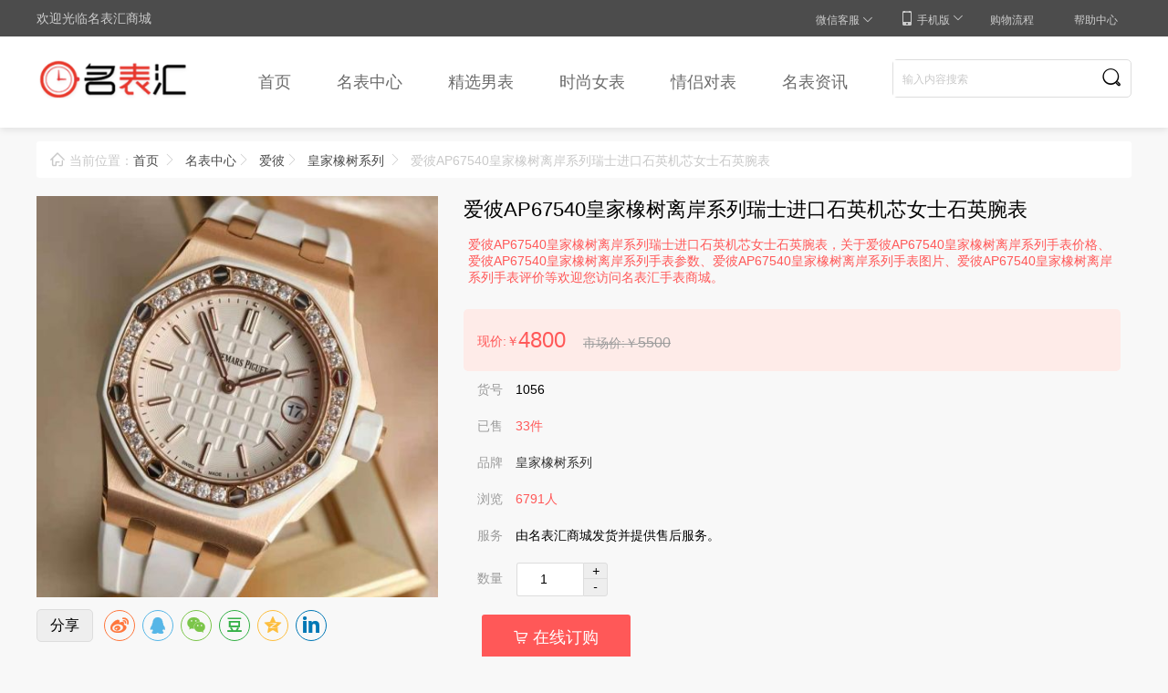

--- FILE ---
content_type: text/html; charset=utf-8
request_url: https://www.mbiaohui.com/goods/280.html
body_size: 10072
content:
<!doctype html>
<html>
<head>
<meta http-equiv="Content-Type" content="text/html; charset=utf-8" />
<meta http-equiv="X-UA-Compatible" content="IE=edge">
<meta name="viewport" content="width=device-width, initial-scale=1, maximum-scale=1, user-scalable=no">
<meta name="renderer" content="webkit">
<title>爱彼AP67540皇家橡树离岸系列瑞士进口石英机芯女士石英腕表 - 名表汇商城 - 高仿手表|精仿手表 |一比一复刻世界名表价格及图片</title>
<meta name="Keywords" content="爱彼AP67540皇家橡树离岸系列手表，爱彼AP67540皇家橡树离岸系列精仿手表，爱彼AP67540皇家橡树离岸系列高仿手表，爱彼AP67540皇家橡树离岸系列复刻手表，爱彼AP67540皇家橡树离岸系列复刻手表价格" >
<meta name="description" content="爱彼AP67540皇家橡树离岸系列瑞士进口石英机芯女士石英腕表，关于爱彼AP67540皇家橡树离岸系列手表价格、爱彼AP67540皇家橡树离岸系列手表参数、爱彼AP67540皇家橡树离岸系列手表图片、爱彼AP67540皇家橡树离岸系列手表评价等欢迎您访问名表汇手表商城。" >
<link rel="icon" href="/favicon.ico" type="image/x-icon">
<link type="text/css" rel="stylesheet" href="//at.alicdn.com/t/font_1357310_y6nnoatdrq8.css">
<link type="text/css" rel="stylesheet" href="/static/layuiadmin/layui/css/layui.css">
<link type="text/css" rel="stylesheet" href="/static/share/css/share.min.css">
<link type="text/css" rel="stylesheet" href="/static/index/css/index.css">
</head>
<body>
<div class="top">
    <div class="head">
        <div class="w1200 headbar">
            <div class="tags">欢迎光临名表汇商城</div>
            <div class="menus">
                <ul>
                    <li class="kefu items">微信客服<i class="icon icon-down"></i>
                        <div class="qrcode">
                            <img src="/uploads/20191020/1c3c0f8c15c962d17de429e5e483a79a.jpg" width="156" height="156" alt="微信客服"/>
                        </div>
                    </li>
                    <li class="mobile items"><i class="icon icon-mobile"></i> 手机版<i class="icon icon-down"></i>
                        <div class="qrcode">
                            <img src="/qrcode" rel="nofollow" width="156" height="156" alt="名表汇商城手机版"/>
                        </div>
                    </li>
                    <li><a href="/help/14.html" rel="nofollow" target="_blank" title="购物流程">购物流程</a></li>
                    <li><a href="/help/" rel="nofollow" title="帮助中心" target="_blank">帮助中心</a></li>
                </ul>
            </div>
        </div>
    </div>
    <div class="w1200">
        <div class="logo_img">
            <a href="/" title="名表汇商城">
                <img src="/uploads/20190905/ecac6ca142d2e79ac719654a9ce35f1d.png" alt="名表汇商城" width="200">
            </a>
        </div>
        <nav class="navbar">
            <ul>
                                    <li>
                        <a href="/" title="首页" target="_self">首页</a>
                    </li>
                                    <li>
                        <a href="/goods/" title="名表中心" target="_self">名表中心</a>
                    </li>
                                    <li>
                        <a href="/goods/all-1-0.html" title="精选男表" target="_self">精选男表</a>
                    </li>
                                    <li>
                        <a href="/goods/all-2-0.html" title="时尚女表" target="_self">时尚女表</a>
                    </li>
                                    <li>
                        <a href="/goods/all-3-0.html" title="情侣对表" target="_self">情侣对表</a>
                    </li>
                                    <li>
                        <a href="/news/" title="名表资讯" target="_self">名表资讯</a>
                    </li>
                            </ul>
        </nav>
        <div class="search">
            <input type="text" id="keys" class="keys" placeholder="输入内容搜索"/>
            <i class="icon icon-search" id="onsearch"></i>
        </div>
    </div>
</div>
<nav class="navs w1200">
    <h3><i class="icon icon-home"></i>当前位置：<a href="/" title="首页">首页</a> <i class="icon icon-right"></i> <a href="/goods/" title="名表中心">名表中心</a><i class="icon icon-right"></i> <a href="/goods/audemars.html" title="精仿爱彼手表">爱彼</a><i class="icon icon-right"></i> <a href="/goods/royaloak.html" title="精仿皇家橡树系列手表">皇家橡树系列</a> <i class="icon icon-right"></i> 爱彼AP67540皇家橡树离岸系列瑞士进口石英机芯女士石英腕表</h3>
</nav>
<div class="mains w1200">
    <div class="thumb">
        <img src="/uploads/20210513/b19b93fb5d1aff063c568a026381fb38.jpg" width="440" height="440" alt=""/>
        <div class="share">
            <div class="share-tags">分享</div>
            <div class="share-component" data-disabled="google,twitter,facebook" data-wechat-qrcode-helper="扫一下二维码分享至朋友圈" data-wechat-qrcode-title="请打开微信扫一扫"></div>
        </div>
    </div>
    <div class="infos">
        <h1>爱彼AP67540皇家橡树离岸系列瑞士进口石英机芯女士石英腕表</h1>
        <div class="desc">爱彼AP67540皇家橡树离岸系列瑞士进口石英机芯女士石英腕表，关于爱彼AP67540皇家橡树离岸系列手表价格、爱彼AP67540皇家橡树离岸系列手表参数、爱彼AP67540皇家橡树离岸系列手表图片、爱彼AP67540皇家橡树离岸系列手表评价等欢迎您访问名表汇手表商城。</div>
        <div class="price">
            <span class="n-price">4800</span>
            <span class="o-price">5500</span>
        </div>
        <div class="items">
            <span class="item">
                <label>货号</label>
                <em>1056</em>
            </span>
            <span class="item">
                <label>已售</label>
                <em class="sells">33</em>
            </span>
            <span class="item">
                <label>品牌</label>
                <em><a href="/goods/royaloak.html" title="皇家橡树系列手表" target="_blank">皇家橡树系列</a></em>
            </span>
            <span class="item">
                <label>浏览</label>
                <em class="views">6791</em>
            </span>
            <span class="item">
                <label>服务</label>
                <em>由名表汇商城发货并提供售后服务。</em>
            </span>
        </div>
        <div class="nums">
            <label>数量</label>
            <span class="inp">
                <input type="number" id="nums" value="1"/>
            </span>
            <span class="add">
                <em>+</em>
                <em>-</em>
            </span>
        </div>
        <div class="button">
            <button class="btn btn-buy" id="btn-buy"><i class="icon icon-gouwu"></i> 在线订购</button>
        </div>
    </div>
</div>
<div class="wrapper">
    <div class="conts w1200">
        <div class="silder">
            <div class="tags">热卖推荐</div>
            <div class="hots">
                <ul>
                                    </ul>
            </div>
        </div>
        <div class="goodsinfo">
            <div class="layui-tab layui-tab-brief" lay-filter="onTab">
                <ul class="layui-tab-title">
                    <li class="layui-this">商品详情</li>
                    <li>规格参数</li>
                    <li>交易说明</li>
                    <li>常见问题</li>
                </ul>
                <div class="layui-tab-content">
                    <div class="layui-tab-item layui-show">
                        <p><img src="/uploads/20210513/d7ef6abcef483cd3e6ff1931075fd94c.jpg" title="d7ef6abcef483cd3e6ff1931075fd94c.jpg"/></p><p><img src="/uploads/20210513/797bde3819b247d5dfb6f0c1574a3643.jpg" title="797bde3819b247d5dfb6f0c1574a3643.jpg"/></p><p><img src="/uploads/20210513/1688a73fffbebdf37f4c8aa78273157c.jpg" title="1688a73fffbebdf37f4c8aa78273157c.jpg"/></p><p><img src="/uploads/20210513/0cc5690378f185f9c1816fd1b807da22.jpg" title="0cc5690378f185f9c1816fd1b807da22.jpg"/></p><p><img src="/uploads/20210513/1cbeaf896c0d1b9747dce42ffa46c190.jpg" title="1cbeaf896c0d1b9747dce42ffa46c190.jpg"/></p><p><img src="/uploads/20210513/9547f235bd699a73610b5893fe20551b.jpg" title="9547f235bd699a73610b5893fe20551b.jpg"/></p><p><img src="/uploads/20210513/3cd108553c999373055882503da6ec9e.jpg" title="3cd108553c999373055882503da6ec9e.jpg"/></p><p><img src="/uploads/20210513/e3976a74a0deac0f190653150e773375.jpg" title="e3976a74a0deac0f190653150e773375.jpg"/></p><p><br/></p>                    </div>
                    <div class="layui-tab-item">
                        <p>   爱彼AP67540 皇家橡树离岸系列 37mm石英女表，瑞士进口石英机芯 此款爱彼是女款，不仅拥有男表的硬朗霸气风格，还增加了几分柔美、使得女装腕表更加时尚个性 也是当下最热门的爱彼女式腕表之一！</p><p>表壳904精钢镶钻  32颗2.05mm大小明亮式vvs级别切割美钻（约1.02克拉）带来非凡触感与视觉享受，据爱彼柜台sale介绍他们的钻石只用D色镶嵌，呈现璀璨光泽，这才是珠宝手表才有的态度  </p><p>表带采用白色液态硅胶 经欧盟认证 环保材质制成 脏了可用清水冲洗干净或湿纸巾擦净即可，</p><p>️非常难得的款式希望你们不要错过</p>                    </div>
                    <div class="layui-tab-item">
                        <h3>售后保障：</h3><p>坚持只卖大厂货优质工艺，同时90%的表款支持货到付款。真正发货专职质检，免费调校机芯，任何瑕疵可免费换新，永久售后服务的。在提供优质服务的前提下，我们还提供最佳性价比。</p><h3>关于发货：</h3><p>正常是下单后隔天晚上10点到货，到货后质检外观，调校机芯，次日下午通知单号。<br/>如遇周末和节假日厂家休息，或产品临时缺货，或产品瑕疵换新，或厂家漏单，发货时间需要顺延；<br/>默认发顺丰快递，发货后一般2天抵达目的地。</p><p>需要说明一下：您下订单后我们的仓储小组的同事才会进行出货，并且进行检测。每天的订单汇总二次，一般上午的订单可以当天晚上出货，下午的订单隔天晚上出货。<br/>个别款缺货，或者产品被质检出有瑕疵，需要顺延一天换新，我们也会从微信通知您。</p><h3>出货流程：</h3><p>一、首先我们出货会有专人质检手表的外观，有没有瑕疵，有没有灰尘，如果有则立即和工厂换新！</p><p>二、外观没有问题的就进入机芯检测流程，我们有专门的师傅为每一只表检测机芯，数据不正常的会帮忙调校，调不了的仍然是找工厂换新！<br/>有些客人不理解这个时效，我们情愿退款，也不会去放开质检标准，因为收到有任何问题，那客人都会认为是我们的问题。</p><p>三、一切质检过关后，才会进入包装，我们的包装也会用泡棉填充好，防震。</p><p>四、我们会主动要求客户开箱验货，路上运输发生的一切后果 由我们承担，客人发现问题拒收，或者立即联系我们办理换新、退款</p><h3>关于退换细则：</h3><p>不管任何原因不喜欢，或者后悔了，都可以直接拒签！<br/>但是要签收就请认真检查，不要签收后大家扯皮。<br/>退换政策就二个点：有问题换同款，前提是表没使用；没问题不退不换<br/>即使是国内的专柜和京东商城，同样也不支持无理由退换货的。例如京东对于所有商品都支持7天无理由退换货，唯独钟表和珠宝除外。</p><p>1.不支持无理由退换货。签收后，如发现质量问题，在手表未佩戴，表壳标贴完好，钢带表带保护膜未拆，皮质表带无折痕，保持手表原有的状态的前提下，可申请退换；<br/>手表一旦佩戴过，如有质量问题，只能返厂维修不能退换。<br/>手表一旦佩戴过，便会有明显痕迹，即使仅是佩戴了一会，这样的手表就会变成二手表无法二次销售了，这样的手表工厂也不会退换给我们，这个时候就只能返厂维修了。</p><p>2.使用前，请认真检查，表壳的保护膜是可以撕开来看的，但是表壳上的标贴、钢带表带保护膜必须保持完好，皮质表带也不要去试戴，如果觉得有问题或不满意，可以当面拒收；<br/>如果是签收后才发现手表有质量问题，那么请暂时不要佩戴，保持表壳上的标贴、钢带表带保护膜完好，皮带表带不要去试戴，保持手表原有的状态，尽快联系客服安排退换；<br/>如果您已经拆掉表带保护膜或者已经佩戴手表，就只能返厂维修不能退换了。</p><p>我们有专人质检发货，尽可能的杜绝瑕疵，但是是人总有疏漏，在加上长途运输颠簸，很多问题也会是在路上发生的。 所以请一定签收时，使用前检查好，不要带了一周说发现哪里不完美要求换新，那是操作不了的，工厂没有这个政策。</p><p><br/></p>                    </div>
                    <div class="layui-tab-item">
                        <h3>价格还能在便宜一些吗？</h3><p>我们家的价格真心不贵，全部实价，不议价。同款同质量的手表，别家比我们肯定是贵500-1000块。</p><p>因为我们本身就广州钟表城，占尽天时地利，货源和价格都有很大优势，别家不可能比我们更便宜，甚至很多网店微商都从我们这拿货的。</p><p>有些网站和微商比我们价格低的，但绝对不是我们这个质量。没几天就坏了，表壳也会褪色。</p><p>说是瑞士机芯，质量有多好，其实就一两百元的普通货，假的不行，一样就能看穿是仿表。甚至很多是拿图片来忽悠人，收到的手表和图片是不一样的。</p><p>下单后多久能到货？</p><p>我们全部采用顺丰快递，最快隔天即可送到您手上。（温馨提示：下午4点前下单，当天即可备货检测，这样能更快收到货哦）</p><p>如果您不急的话，建议给我们多些时间，对各项性能进行检测，确保质量。毕竟手表属于精密仪器，需要悉心调教</p><h3>付款后多久发货？</h3><p>手表检测一天，第二天发出，顺丰2天到货</p><h3>支持7天无理由退换货吗？</h3><p>不支持无理由退换货，有问题换同款，前提是表没使用；没问题不退不换</p><p>即使是国内的专柜和京东商城，同样也不支持无理由退换货的。例如京东对于所有商品都支持7天无理由退换货，唯独钟表和珠宝除外。</p><p>我们有专人质检发货，尽可能的杜绝瑕疵，但是上长途运输颠簸，也有可能问题也会是在路上发生的。 所以请一定签收时开箱验货，使用前检查好外观和功能。</p><p>如发现质量问题，在手表未佩戴，表壳标贴完好，钢带表带保护膜未拆，皮质表带无折痕，保持手表原有的状态的前提下，可申请退换；</p><h3>怎么保证是瑞士机芯，可以开盖验机芯吗？</h3><p>砸自己招牌的事，我们从来不做。</p><p>收货后，您可以去维修手表的地方让师傅检验。</p><p>可以拆盖验机芯，但要在签收后进行。签收前就算我们允许，快递也不允许这么做。</p><p>如果您信不过我们，怕机芯货不对板，可选择背透款式，不用拆盖也可以看到机芯哦。</p><h3>高仿手表为何有几百到几千元的都有?</h3><p>生产高仿手表的厂家有几百家，所以同一款手表可能会出现好几家厂家都在生产，他们的做工都差异有大有小，主要区别有以下几点</p><p>1：做工的区别（细节处理）</p><p>2：材质的区别（比如皮质，镜面，夜光效果等）</p><p>3：机芯的区别 (好马配好鞍，机芯有国产机芯，海鸥机芯，日本西铁城机芯，瑞士机芯)</p><p>4：组装师傅环境与工艺要求等</p><p>以上不是绝对，只是可能出现的区别，因为生产高仿是厂家太多，至于做出怎么样产品，由他们控制，我们作为经销商只能从中挑选出优质可靠的厂家，确保你买的物有所值，总之就一分钱一分货。</p><h3>我们的手表是精仿还是复刻？</h3><p>高仿，复刻，A货，超A，精仿 其实没有一个界限的，都是人叫的，市场上卖几百元的都有说是超A，复刻，有人还说是原单，甚至说正品的都有，叫什么并不重要，重要的是这手表你这个价格买的物有所值，我们都是只卖同款的最高版本。</p><h3>机芯是瑞士的吗？</h3><p>市场上说的瑞士机芯几乎属于海鸥仿瑞士机芯（因为厂家出厂都是配海鸥机芯，只有极少数款式会配原装瑞士机芯），性能接近瑞士原装机芯，价格却实惠很多，如果配原装瑞士机芯话一块手表要达到4000左右（部分手表+钱可以配原装ETA机芯）。</p><h3>高仿手表能用多久？</h3><p>手表就是怕摔和进水，几百和几十万的手表一样会摔坏?</p><p>如果把它当正品一样爱护，它使用寿命和正品是差不多的。</p><p>高仿手表有用7,8年的，正品手表用1，2年坏的也有。</p><h3>手表防水吗？</h3><p>不同款式防水性能不一样，高端配置以上的手表都可以达到放水里的效果，普通配置的是生活防水，个别款式可以冷水游泳。</p><p>手表需要爱护不管防水有多好，能避免就避免，正品防水200m的手表，专柜人员也是建议能避免就避免。</p><h3>手表会褪色吗？</h3><p>白色手表是精钢本色，不会褪色</p><p>金色手表采用的是PVD电镀金，正常佩戴不掉色，如果磕磕碰碰就不保证永不退色，只有真正黄金永不褪色</p><p>金色手表还有采用包金工艺的，成本高，都在5000以上，包金需要20天左右出货。</p><h3>手表能看出来是假的？</h3><p>我们只卖同款最高版本，非专业人士是看不出来假的，有钱人带高仿也是正品，没钱人带正品也是高仿，你买现在符合你现在身份的品牌就最为适合。</p><h3>机械手表误差多少？</h3><p>进口机芯误差在30秒内正常范围，一般在几秒到10几秒</p><p>国产机械机芯日误差在50秒内是正常范围，一般在10几秒左右-20几左右</p><p>误差大小和很多因素有关，动力，气压，湿度，温度等等多少都有影响，机械手表有1-2个月的磨合期，手表误差大了，是可以矫正误差的</p><p>石英手表日误差在0.5秒。</p><h3>手表怎么调时间和日期？</h3><p>表把拔出1档调日期，二挡调时间（螺纹卡死的需先逆时针旋转出来）</p><h3>日期为什么不对？</h3><p>凌晨没跳的话 第二天中午就会跳，等于误差12小时，你需要手动转动时针一圈就可以了</p><h3>机械手表使用有什么需要注意的吗？</h3><p>1、带有日期显示功能的手表，”晚上8点到第二天凌晨2点“这段时间可以叫做日期手表的调节禁区</p><p>2、不管防水多少米的手表，都不要洗热水澡和蒸桑拿，防水圈和防水膏容易老化，手表需要爱护，水能避免就避免</p><h3>货到付款可以拒收吗？</h3><p>拒收是您的权利，但是恳求您慎用。由于主观原因举手的客人，我们拒绝再次交易</p><p>因为手表质量问题拒收，我们的错，所有责任和损失我们承担。</p><p>绝大部分客人拒收是因为下单前没有了解清楚手表的具体情况，由于个人原因拒收，并非质量问题。</p><p>建议在下单前，对手表的质量和功能作充分了解，确定好您喜欢的款式、手表的大小规格是否合适，避免不必要的麻烦。如果不确定款式或者尺寸，建议到专柜试戴后，再进行购买。</p><h3>货到付款为什么需要定金？</h3><p>定金也是一个诚意金，只需要100元，我们的同行一般都是收200元定金。收定金是为了杜绝随意下单，减少无效成本，手表发货都需要检测，打包等服务，如果您拒签了（我们还需要承担顺丰来回运费，以及盒子损耗），部分顾客发货后看都不看，浪费我们时间和人力， 这部分人力可以更好的为那些诚意购买的顾客服务，另外定金在货到付款时预先抵扣。</p><p><br/></p>                    </div>
                </div>
            </div>
        </div>
    </div>
</div>

<div style="border-top:#eee 1px solid;margin:10px auto;">
    <div class="bom-nav w1200">
        <div class="kefu">
            <span class="tags">24小时微信客服</span>
            <span class="tel">13825134783</span>
            <span class="tips">
            名表汇商城专注十年复刻名表!
            <br/>
            复刻世界名表就在名表汇商城！
        </span>
        </div>
        <div class="help">
                            <dl>
                    <dt>新手上路</dt>
                                            <dd><a href="/help/14.html" rel="nofollow" title="购物说明" target="_blank">购物说明</a></dd>
                                            <dd><a href="/help/22.html" rel="nofollow" title="常见问题" target="_blank">常见问题</a></dd>
                                    </dl>
                            <dl>
                    <dt>服务保证</dt>
                                            <dd><a href="/help/15.html" rel="nofollow" title="质量承诺" target="_blank">质量承诺</a></dd>
                                            <dd><a href="/help/17.html" rel="nofollow" title="赠送证书" target="_blank">赠送证书</a></dd>
                                    </dl>
                            <dl>
                    <dt>配送支付</dt>
                                            <dd><a href="/help/18.html" rel="nofollow" title="配送注意事项" target="_blank">配送注意事项</a></dd>
                                            <dd><a href="/help/19.html" rel="nofollow" title="支付注意事项" target="_blank">支付注意事项</a></dd>
                                    </dl>
                            <dl>
                    <dt>关于我们</dt>
                                            <dd><a href="/help/20.html" rel="nofollow" title="关于我们" target="_blank">关于我们</a></dd>
                                            <dd><a href="/help/21.html" rel="nofollow" title="联系我们" target="_blank">联系我们</a></dd>
                                    </dl>
                    </div>
        <div class="qrcode">
            <img src="/uploads/20191020/1c3c0f8c15c962d17de429e5e483a79a.jpg" width="156" height="156" alt="客服微信号"/>
        </div>
    </div>
</div>
<div class="footer">
    <div class="tags w1200">
        <ul>
            <li>
                <span class="icon"><i class="icon icon-quality"></i></span>
                <span class="txt">专业质检</span>
            </li>
            <li>
                <span class="icon"><i class="icon icon-yanhuo"></i></span>
                <span class="txt">开箱验货</span>
            </li>
            <li>
                <span class="icon"><i class="icon icon-huodao"></i></span>
                <span class="txt">货到付款</span>
            </li>
            <li>
                <span class="icon"><i class="icon icon-shouhou"></i></span>
                <span class="txt">终身售后</span>
            </li>
            <li>
                <span class="icon"><i class="icon icon-wechat"></i></span>
                <span class="txt">微信服务</span>
            </li>
        </ul>
    </div>
    <div class="copys w1200">
        <p>Copyright &copy; 2009-2022 名表汇商城  版权所有  备案号：<a href="https://beian.miit.gov.cn/" rel="nofollow">蜀ICP备19028294号-2</a></p>
        <p>客服微信号：13825134783  客服热线：13825134783  <br/>
    	</p>
    </div>
</div>
<script src="/static/share/js/social-share.min.js"></script>
<script src="/static/layuiadmin/layui/layui.js"></script>
<script>
    layui.use(['jquery','layer'], function(){
        var $ = layui.jquery,layer=layui.layer;
        $('.menus li.items').hover(function(){
            $(this).find('.qrcode').fadeIn();
        },function () {
            $(this).find('.qrcode').fadeOut();
        });
        $('#onsearch').click(function(){
            var key=$('#keys').val();
            if(!key){
                layer.msg('请输入关键字！', {time: 1000, icon: 2});
                return false;
            }
            window.location.href='/goods/?key='+key;
        });
    });
</script>
<script>
var _hmt = _hmt || [];
(function() {
  var hm = document.createElement("script");
  hm.src = "https://hm.baidu.com/hm.js?1177bd0f2c4292c7dee374cb2506c516";
  var s = document.getElementsByTagName("script")[0]; 
  s.parentNode.insertBefore(hm, s);
})();
</script><script>
(function(){
    var bp = document.createElement('script');
    var curProtocol = window.location.protocol.split(':')[0];
    if (curProtocol === 'https') {
        bp.src = 'https://zz.bdstatic.com/linksubmit/push.js';
    }
    else {
        bp.src = 'http://push.zhanzhang.baidu.com/push.js';
    }
    var s = document.getElementsByTagName("script")[0];
    s.parentNode.insertBefore(bp, s);
})();
(function(){
var src = "https://jspassport.ssl.qhimg.com/11.0.1.js?d182b3f28525f2db83acfaaf6e696dba";
document.write('<script src="' + src + '" id="sozz"><\/script>');
})();
</script>
</body>
</html>
<script>
    var order=0;
    layui.use(['jquery','layer','form','element'], function(){
        var form = layui.form,$ = layui.jquery,layer=layui.layer,element = layui.element;
        $('#btn-buy').click(function () {
            order=layer.open({
                title:'在线订购',
                area:'500px', //宽高
                type:1,
                content:'<div class="slide-buys" id="slide-buys">\n' +
                    '    <div class="qa-form">\n' +
                    '        <form class="layui-form">\n' +
                    '            <input type="hidden" name="rows[g_id]" value="280"/>\n' +
                    '            <input type="hidden" name="rows[price]" value="4800"/>\n' +
                    '            <div class="item">\n' +
                    '                <span class="tags">商品名称</span>\n' +
                    '                <span class="input1">爱彼AP67540皇家橡树离岸系列瑞士进口石英机芯女士石英腕表</span>\n' +
                    '            </div>\n' +
                    '            <div class="item">\n' +
                    '                <span class="tags">商品数量</span>\n' +
                    '                <span class="input">\n' +
                    '                    <i class="icon icon-num"></i>\n' +
                    '                    <input type="number" class="inp" name="rows[num]" placeholder="请输入数量" lay-reqText="请正确输入数量" lay-verify="required|number" value="1">\n' +
                    '                </span>\n' +
                    '            </div>\n' +
                    '            <div class="item">\n' +
                    '                <span class="tags">收货人</span>\n' +
                    '                <span class="input">\n' +
                    '                    <i class="icon icon-yonghu"></i>\n' +
                    '                    <input type="tel" class="inp" name="rows[contact]" lay-reqText="请输入收货人姓名" lay-verify="required" placeholder="请输入收货人">\n' +
                    '                </span>\n' +
                    '            </div>\n' +
                    '            <div class="item">\n' +
                    '                <span class="tags">联系手机</span>\n' +
                    '                <span class="input">\n' +
                    '                    <i class="icon icon-mobile"></i>\n' +
                    '                    <input type="tel" class="inp" name="rows[mobile]" lay-reqText="请正确输入手机号码" lay-verify="required|phone|number" placeholder="请输入联系手机">\n' +
                    '                </span>\n' +
                    '            </div>\n' +
                    '            <div class="item">\n' +
                    '                <span class="tags">收货地址</span>\n' +
                    '                <span class="input">\n' +
                    '                    <i class="icon icon-address"></i>\n' +
                    '                    <input type="text" class="inp" name="rows[address]" lay-reqText="请输入收货地址" lay-verify="required" maxlength="30" placeholder="请输入收货地址">\n' +
                    '                </span>\n' +
                    '            </div>\n' +
                    '            <div class="item">\n' +
                    '                <span class="tags">备注信息</span>\n' +
                    '                <span class="input">\n' +
                    '                    <i class="icon icon-beizhu"></i>\n' +
                    '                    <textarea class="remark" name="rows[remark]" placeholder="备注信息"></textarea>\n' +
                    '                </span>\n' +
                    '            </div>\n' +
					'            <div class="item"><span style="padding-top:10px;color:#f00;">温馨提示：订单提交后需要联系客服（微信：13825134783）支付100元定金后发货，定金将在货到付款时进行抵扣</span></div>\n' +
                    '            <div class="item">\n' +
                    '                <button type="button" lay-submit="" lay-filter="submit" class="btn-add">提交订单</button>\n' +
                    '            </div>\n' +
                    '        </form>\n' +
                    '    </div>\n' +
                    '</div>'
            });
        });
        form.on('submit(submit)', function (data) {
            var loading = layer.load(1, {shade: [0.1, '#fff']});
            $.post("/index/index/addorder.html", data.field, function(res){
                layer.close(loading);
                if(res.status ===200){
                    layer.close(order);
                    layer.open({
                        type: 1,
                        title:'订单提交成功',
                        area:'400px', //宽高
                        content: '    <div class="qa-kefu">\n' +
                            '        <h4>您的订单提交成功，请等待客服联系<br/>主动添加客服微信 ( 13825134783 )</h4>\n' +
                            '        <div class="qrcode">\n' +
                            '           <img src="/uploads/20191020/1c3c0f8c15c962d17de429e5e483a79a.jpg" width="100%" height="auto"/>\n' +
                            '        </div>\n' +
                            '        <h4>保存或扫描客服微信二维码</h4>\n' +
                            '    </div>'
                    });
                }else{
                    layer.msg(res.msg, {time: 1800, icon: 2});
                }
            });
        });

    });
</script>

--- FILE ---
content_type: text/html; charset=utf-8
request_url: https://www.mbiaohui.com/qrcode
body_size: 1084
content:
�PNG

   IHDR  @  @   ͐��   	pHYs  �  ��+  �IDATx����n�8@�d�����*EQ4�����9�G���r�������7���^} �"�@� Yd	 �%�@� Yd	 ���������:�V��s�v
z��9�~��ʿ �,��@ K �,��@ K �,��:<�kM��v=p���y��,A�ټ_?gd	 �%�@� Yd	 �%�@� Yd	 �5fx�(Yi���m�=����Lz~&��	�3&��v�a����v������l��,��@ K �,��@ K �,���m�(���g	 ���Յil��,��@ K �,��@ K �,�������6�sL#��X}���sx'~�Y��l��,��@ K �,��@ K �,���mb�(�Df�YmL wY����5��X��z�-0�%�@� Yd	 �%�@� Yd	 �%�@��Q8��|��Y�8����N0f�6�\`���@ K �,��@ K �,��@ �(coc��t��k�^�+�ߝ���׾3[` K �,��@ K �,��@ K ��ãpŹL�2޶���3���������G�1ƚX���@ K �,��@ K �,��@ �(�ƙ��ݟ�3�tl1�I��ƕ��;��VMzV�/��@� Yd	 �%�@� Yd	 �%�@� Y�Q���g��V)}�O���v^�)���u8�.�'�0�;�zx���?��@� Yd	 �%�@� Yd	 �%�@� Y�G�v��{��m��zR?�����ϰr�j�ޓ>����-0�%�@� Yd	 �%�@� Yd	 �%�@�Q���~�:n���z���v=gM-<z-����fMz��l��,��@ K �,��@ K �,�������=�f�C�6�:���զ���s�W}_[` K �,��@ K �,��@ K ���G�1��X������s�ι^�I��W8d{�zNx �i���I��j��-0�%�@� Yd	 �%�@� Yd	 �%�@Vf�h��ήQi}v%�h�}63\m�9�e�y�9��?��od	 �%�@� Yd	 �%�@� Yd	 �e�A���p���5���qqL w\�ɦ���ᵦ��Yd	 �%�@� Yd	 �%�@� Yd���{�����s���� ��2M;�,/�~&�3�<?��[` K �,��@ K �,��@ K ��ãpF����vU��Y�c\�� ���s�-0�%�@� Yd	 �%�@� Yd	 �%�@�Q8��
�K8iX{���~8��w(�|�»��w���@ K �,��@ K �,��3<q�i�h������]a���@�3����@ K �,��@ K �,��@ �(w�6{{�Y�יr�� ^���Ly��u���>gy��l��,��@ K �,��@ K �,���]شq�i����zo2{�X���[` K �,��@ K �,��@ K �,�pp��y�i��;&��9�g�0k�����u�g�m��,��@ K �,��@ K �,����z���ʨ�M�>�,�����kgצ�]���Yd	 �%�@� Yd	 �%�@� Yd��<��d	 �%�@� Yd	 �%�@� Yd��$�~p�    IEND�B`�

--- FILE ---
content_type: text/css
request_url: https://at.alicdn.com/t/font_1357310_y6nnoatdrq8.css
body_size: 13711
content:
@font-face {font-family: "icon";
  src: url('//at.alicdn.com/t/font_1357310_y6nnoatdrq8.eot?t=1571456774057'); /* IE9 */
  src: url('//at.alicdn.com/t/font_1357310_y6nnoatdrq8.eot?t=1571456774057#iefix') format('embedded-opentype'), /* IE6-IE8 */
  url('[data-uri]') format('woff2'),
  url('//at.alicdn.com/t/font_1357310_y6nnoatdrq8.woff?t=1571456774057') format('woff'),
  url('//at.alicdn.com/t/font_1357310_y6nnoatdrq8.ttf?t=1571456774057') format('truetype'), /* chrome, firefox, opera, Safari, Android, iOS 4.2+ */
  url('//at.alicdn.com/t/font_1357310_y6nnoatdrq8.svg?t=1571456774057#icon') format('svg'); /* iOS 4.1- */
}

.icon {
  font-family: "icon" !important;
  font-size: 16px;
  font-style: normal;
  -webkit-font-smoothing: antialiased;
  -moz-osx-font-smoothing: grayscale;
}

.icon-sale:before {
  content: "\e601";
}

.icon-desc:before {
  content: "\e6f4";
}

.icon-liuyan:before {
  content: "\e627";
}

.icon-user:before {
  content: "\e641";
}

.icon-wechat:before {
  content: "\e610";
}

.icon-setting:before {
  content: "\e66f";
}

.icon-chicun:before {
  content: "\e863";
}

.icon-sort:before {
  content: "\e61c";
}

.icon-jixin:before {
  content: "\e62b";
}

.icon-close:before {
  content: "\e609";
}

.icon-radio-on:before {
  content: "\e6a7";
}

.icon-items:before {
  content: "\e7f8";
}

.icon-book:before {
  content: "\e6b0";
}

.icon-temps:before {
  content: "\e606";
}

.icon-shouhou:before {
  content: "\e648";
}

.icon-huodao:before {
  content: "\e629";
}

.icon-chajian:before {
  content: "\e68a";
}

.icon-beizhu:before {
  content: "\e651";
}

.icon-lanmu:before {
  content: "\e61f";
}

.icon-right:before {
  content: "\e621";
}

.icon-pic:before {
  content: "\e61d";
}

.icon-houtai:before {
  content: "\e625";
}

.icon-sheji:before {
  content: "\e630";
}

.icon-home:before {
  content: "\e632";
}

.icon-review:before {
  content: "\e6c8";
}

.icon-mobile:before {
  content: "\e604";
}

.icon-weixin:before {
  content: "\e615";
}

.icon-wiki:before {
  content: "\e620";
}

.icon-cms:before {
  content: "\e628";
}

.icon-list:before {
  content: "\e623";
}

.icon-sas:before {
  content: "\e605";
}

.icon-moxing:before {
  content: "\e636";
}

.icon-address:before {
  content: "\e60f";
}

.icon-down:before {
  content: "\e61a";
}

.icon-up:before {
  content: "\e61e";
}

.icon-theme:before {
  content: "\e670";
}

.icon-quality:before {
  content: "\e672";
}

.icon-search:before {
  content: "\e728";
}

.icon-shop:before {
  content: "\e693";
}

.icon-yingxiao:before {
  content: "\e7c0";
}

.icon-watch:before {
  content: "\e600";
}

.icon-pinpai:before {
  content: "\e602";
}

.icon-zhuti:before {
  content: "\e626";
}

.icon-shebei:before {
  content: "\e60e";
}

.icon-yonghu:before {
  content: "\e671";
}

.icon-fenlei:before {
  content: "\e603";
}

.icon-moban:before {
  content: "\e6ee";
}

.icon-yanhuo:before {
  content: "\e635";
}

.icon-auth:before {
  content: "\e616";
}

.icon-add-permissions:before {
  content: "\e618";
}

.icon-remove-permissions:before {
  content: "\e619";
}

.icon-kuaijie:before {
  content: "\e68f";
}

.icon-jixin2:before {
  content: "\eb94";
}

.icon-datasource:before {
  content: "\e60b";
}

.icon-ad:before {
  content: "\e60d";
}

.icon-zixunlist:before {
  content: "\e771";
}

.icon-system:before {
  content: "\e617";
}

.icon-chajian1:before {
  content: "\e69d";
}

.icon-model:before {
  content: "\e633";
}

.icon-sanwei:before {
  content: "\e634";
}

.icon-kehuduan:before {
  content: "\e607";
}

.icon-gouwu:before {
  content: "\e622";
}

.icon-zixun:before {
  content: "\e631";
}

.icon-opens:before {
  content: "\edcd";
}

.icon-watchgy:before {
  content: "\edf7";
}

.icon-banben:before {
  content: "\e71d";
}

.icon-xingjiabi:before {
  content: "\e6b4";
}

.icon-num:before {
  content: "\e712";
}

.icon-plus:before {
  content: "\e61b";
}

.icon-package:before {
  content: "\e6c6";
}

.icon-duoduan:before {
  content: "\e656";
}

.icon-quanxian:before {
  content: "\e70b";
}

.icon-songhuo:before {
  content: "\e6a4";
}

.icon-database:before {
  content: "\e644";
}

.icon-gongneng:before {
  content: "\e611";
}

.icon-setting1:before {
  content: "\e62a";
}

.icon-link:before {
  content: "\e624";
}

.icon-guanfangmoban:before {
  content: "\e60c";
}

.icon-view:before {
  content: "\e692";
}

.icon-kefu:before {
  content: "\e608";
}



--- FILE ---
content_type: text/css
request_url: https://www.mbiaohui.com/static/index/css/index.css
body_size: 4197
content:
@charset "utf-8";
body{background-color:#f8f8f8;}
::-webkit-input-placeholder{color: #c9c9c9;font-size:12px;}
::-moz-placeholder {color:#c9c9c9;font-size: 12px;}
:-ms-input-placeholder {color:#c9c9c9;font-size: 12px;}
.w1200{width:1200px;margin:0 auto;clear: both;position: relative;}
.head{background-color:#4c4c4c;}
.headbar{
    height:40px;
    line-height:40px;
    display: flex;
    display: -webkit-flex;
}
.headbar .tags{
    width:40%;
    color:#ccc;
}
.headbar .menus{
    width:60%;
    text-align: right;
}
.headbar .menus li{
    display: inline-block;
    color:#ccc;
    font-size:12px;
    height:40px;
    line-height:40px;
    margin-left:25px;
    position: relative;
    padding-right:15px;
    cursor:pointer;
}
.headbar .menus li a{
    display: inline-block;
    color:#ccc;
    font-size:12px;
}
.headbar .menus .qrcode{
    width:164px;
    height:164px;
    background-color:#fff;
    border:#ddd 1px solid;
    position: absolute;
    z-index:999;
    top:39px;
    left:-100px;
    display:none;
}
.headbar .menus .qrcode img{
    display: block;
    margin:2px auto 0 auto;
}
.headbar .menus li i.icon-down{
    font-size:12px;
    position: absolute;
    right:0;
    top:0;
}
.top{height:140px;background-color:#fff;z-index:1;position:relative;box-shadow:0 2px 8px 0 rgba(0,0,0,0.1);}
.top .logo_img{float:left;width:210px;overflow: hidden;}
.top .logo_img img{margin-top:25px;}
.top .logo_name{
    float:left;
    border-left:#eee 1px solid;
    width:200px;
    height:50px;
    line-height:50px;
    overflow:hidden;
    margin-top:22px;
    position: relative;
    z-index:1;
    padding-left:15px;
}
.top .logo_name{font-size:1.4em;color:#9c9c9c;}

.navbar{height:50px;position:absolute;left:220px;top:25px;}
.navbar li{display:inline-block;}
.navbar li a{display:inline-block;height:50px;line-height:50px;color:#6c6c6c;font-size:18px;padding:0 23px;}
.navbar li a:hover{color:#ff5858;}
.navbar li.on a{color:#ff5858;}
.navbar li.on a:hover{color:#f60;}

.top .search{
    position:absolute;
    right:0;
    top:25px;
    width:260px;
    border:#ddd 1px solid;
    border-radius:5px;
    height:40px;
}
.top .search .keys{
    padding:5px 10px 5px 10px;
    width:72%;
    height:30px;
    border:0;
}
.top .search .icon-search{
    cursor: pointer;
    position: absolute;
    right:10px;
    top:7px;
    font-size:22px;
}
/**
*轮播
 */
.layui-carousel{text-align:center;}
.layui-carousel img{margin:0 auto;}

.nav{background-color:#9c9c9c;color:#fff;border-radius:3px;margin:10px auto;height:50px;line-height: 50px;text-indent:15px;}
.nav a{color:#fff;}
.nav a:hover{color:#f00;}
.share{padding-top:10px;position: relative;}
.share .share-tags{border:#ddd 1px solid;font-size:16px;border-radius:5px;position: absolute;left:0;top:13px;height:34px;
    line-height:34px;width:60px;text-align: center;
    background-color:#eee;}
.share .share-component{margin-left:70px;}
    /**
    *产品中心
     */
div.title{position: relative;height:50px;line-height:50px;overflow: hidden;text-align:left;}
div.title .tags{font-size:18px;}
div.title .tags i{padding-right:10px;font-size:22px;}
div.title .more{position:absolute;right:0;}
div.title .more a{color:#6c6c6c;font-size:12px;position: relative;}
div.title .more a:hover{color:#ff5858;}
div.title .more i{position:relative;right:0;top:2px;color:#c9c9c9;}
div.title::after{
    position: absolute;
    content:'';
    bottom:0;
    height:1px;
    left:0;
    right:0;
    background-color:#eee;
    -webkit-transform: scaleY(.5);
    transform: scaleY(.5);
}
.brand{
    position: relative;
    background-color:#fff;
}
.brand ul{
    position: relative;
    display: flex;
    display: -webkit-flex;
    flex-flow: wrap;
}
.brand li{
    width:10%;
    text-align: center;
}
.brand li a{
    border:#eee 1px solid;
    display: block;
    color:#9c9c9c;
}
.brand li a:hover{
    background-color:#eee;
}
.brand li .img{
    background-color:#fff;
    height:50px;
}
.brand li .img img{
    padding-top:5px;
}
.brand li h3{
    text-align: center;
    font-size:12px;
    height:30px;
    line-height:30px;
    color:#9c9c9c;
}
.goods{
    position: relative;
}
.goods ul{
    position: relative;
    display: flex;
    display: -webkit-flex;
    flex-wrap: wrap;
}
.goods li{
    width:20%;
    position:relative;
    background-color:#fff;
}
.goods li a{
    display:block;
    padding:10px;
    position: relative;
}
.goods li span{
    display: block;
}
.goods li .title{
    color:#2c2c2c;
    white-space: nowrap;
    text-overflow: ellipsis;
    overflow: hidden;
    height:30px;
    line-height:30px;
}
.goods li .desc{
    color:#c9c9c9;
    font-size:12px;
    white-space: nowrap;
    text-overflow: ellipsis;
    overflow: hidden;
}
.goods li .price{
    position: relative;
    display: flex;
    display: -webkit-flex;
    height:40px;
    line-height:40px;
}
.goods li .price em{
    font-style: normal;
    display: block;
    flex:1;
}
.goods li .price .c-price{
    color:#cc0000;
}
.goods li .price .c-price::before{
    content:'现价:￥';
    font-size:13px;
}
.goods li .price .o-price{
    text-decoration:line-through;
    color:#bababa;
}
.goods li .price .o-price::before{
    content:'市场价:￥';
    font-size:13px;
}
.goods li .bom{
    height:40px;
    line-height:40px;
    display: flex;
    display: -webkit-flex;
}
.goods li .bom em{
    font-style: normal;
    display: block;
    flex:1;
    text-align: center;
    color:#9c9c9c;
}
.goods li .bom em i{
    padding-right:5px;
    color:#c9c9c9;
}
.navs{
    background-color:#fff;
    height:40px;
    line-height:40px;
    margin:15px auto 10px auto;
    border-radius:3px;
    font-size:12px;
    color:#c9c9c9;
}
.navs h3{padding-left:15px;}
.navs i{padding-right:5px;color:#c9c9c9;}
.navs a{color:#4c4c4c;font-size:14px;}
.navs a:hover{color:#ff5858;}
/**
*商品列表页
 */
.options{
    position: relative;
    margin:10px auto;
}
.options .items{
    display: flex;
    display: -webkit-flex;
    position:relative;
    padding:10px 0;
    font-size:14px;
}
.options .items .tags{
    width:8%;
    color:#9c9c9c;
    height:32px;
    line-height:32px;
    text-align: center;
}
.options .items .item{
    width:91%;
}
.options .items .item a{
    display: inline-block;
    padding-right:20px;
    height:32px;
    line-height:32px;
}
.options .items .item a.on{color:#ff5858;}
.options .items .item a:hover{
    color:#ff5858;
}
.wrapper .sortopt{
    height:50px;
    line-height:50px;
    background-color:#fff;
    border-radius:3px;
    position: relative;
    padding-left:10px;
}
.wrapper .sortopt .sorts{
    width:60%;
}
.wrapper .sortopt .sorts span{
    padding:0 10px;
}
.wrapper .sortopt .sorts a.on{color:#ff5858;}
.wrapper .sortopt .sorts .tags{
    color:#9c9c9c;
}
.wrapper .sortopt .result{
    width:30%;
    position: absolute;
    right:20px;
    top:0;
    text-align: right;
    font-size:12px;
    color:#9c9c9c;
}
.wrapper .sortopt .result em{
    font-style: normal;
    color:#ff5858;
    padding:0 3px;
}
.wrapper .mainlist{
    position: relative;
    margin:0 auto;
    background-color:#f8f8f8;
    padding:25px 0;
}
/**
*商品详情页
 */
.mains{margin:20px auto;display: flex;display: -webkit-flex;position: relative;}
.mains .thumb{width:39%;}
.mains .infos{width:60%;}
.mains .infos h1{font-size:22px;padding:0 0 10px 0;}
.mains .infos .desc{color:#ff5858;font-size:14px;padding:5px 5px 25px 5px;}
.mains .infos .price{padding:20px 15px;border-radius:5px;background-color:#feebe8;}
.mains .infos .price .o-price{
    font-size:16px;
    color:#9c9c9c;
    text-decoration:line-through;
    padding-left:15px;
}
.mains .infos .price .o-price::before{
    content:'市场价:￥';
    font-size:14px;
}
.mains .infos .price .n-price{
    font-size:24px;
    color:#ff5858;
    position: relative;
    padding-left:45px;
}
.mains .infos .price .n-price::before{
    content: '现价:￥';
    font-size:14px;
    position: absolute;
    bottom:2px;
    left:0;
}
.mains .infos .items{}
.mains .infos .items .item{
    display: block;
    height:40px;
    line-height:40px;
    padding-left:15px;
}
.mains .infos .items .item label{
    color:#9c9c9c;
    font-size:14px;
}
.mains .infos .items .item em{
    font-style:normal;
    padding-left:10px;
}
.mains .infos .items .item .sells{
    color:#ff5858;
}
.mains .infos .items .item .sells::after{
    content:'件';
}
.mains .infos .items .item .views{
    color:#ff5858;
}
.mains .infos .items .item .views::after{
    content:'人';
}
.mains .infos .nums{display:flex;display: -webkit-flex;position: relative;margin:10px 0;}
.mains .infos .nums label{color:#9c9c9c;padding-left:15px;line-height:35px;}
.mains .infos .nums .inp{border:#ddd 1px solid;height:35px;border-radius:3px 0 0 3px;width:10%;margin-left:15px;overflow: hidden;border-right:0;}
.mains .infos .nums .inp input{border:0;line-height:35px;text-align: center;width:100%;}
.mains .infos .nums .add{background-color:#eee;display:block;width:25px;text-align: center;border-radius:0 3px 3px 0;border:#ddd 1px solid;}
.mains .infos .nums .add em{display:block;cursor: pointer;}
.mains .infos .nums .add em:hover{background-color:#ddd;}
.mains .infos .nums .add em:last-child{border-top:#ddd 1px solid;}
.mains .infos .button{margin:20px auto;padding-left:10px;}
.mains .infos .button .btn{height:50px;line-height:50px;color:#fff;font-size:18px;border:0;border-radius:3px;cursor: pointer;}
.mains .infos .button .btn-add{background-color:#ff8800;padding:0 25px;}
.mains .infos .button .btn-add i{padding-right:5px;font-size:18px;}
.mains .infos .button .btn-add:hover{background-color:#ff6600;}
.mains .infos .button .btn-buy{background-color:#ff5858;margin-left:10px;padding:0 35px;}
.mains .infos .button .btn-buy:hover{background-color:#ff0c0c;}

.wrapper{margin:5px auto;background-color:#f8f8f8;padding:10px 0;}
.wrapper .conts{
    display: -webkit-flex;
    display: flex;
    position: relative;
}
.wrapper .conts .silder{width:20%;background-color:#fff;}
.wrapper .conts .silder .tags{height:50px;line-height:50px;font-size:18px;padding-left:15px;border-bottom:#eee 1px solid;}

.hots li{
    position:relative;
    background-color:#fff;
    padding-left:5px;
}
.hots li a{
    display:block;
    padding:10px;
    position: relative;
}
.hots li span{
    display: block;
}
.hots li .title{
    color:#2c2c2c;
    white-space: nowrap;
    text-overflow: ellipsis;
    overflow: hidden;
    height:30px;
    line-height:30px;
}
.hots li .desc{
    color:#c9c9c9;
    font-size:12px;
    white-space: nowrap;
    text-overflow: ellipsis;
    overflow: hidden;
}
.hots li .price{
    position: relative;
    display: flex;
    display: -webkit-flex;
    height:40px;
    line-height:40px;
}
.hots li .price em{
    font-style: normal;
    display: block;
    flex:1;
}
.hots li .price .c-price{
    color:#cc0000;
}
.hots li .price .c-price::before{
    content:'现价:￥';
    font-size:13px;
}
.hots li .price .o-price{
    text-decoration:line-through;
    color:#bababa;
}
.hots li .price .o-price::before{
    content:'市场价:￥';
    font-size:13px;
}
.hots li .bom{
    height:30px;
    line-height:30px;
    display: flex;
    display: -webkit-flex;
}
.hots li .bom em{
    font-style: normal;
    display: block;
    flex:1;
    text-align: center;
    color:#9c9c9c;
}
.hots li .bom em i{
    padding-right:5px;
    color:#c9c9c9;
}
.wrapper .conts .goodsinfo{width:80%;margin:0 15px;background-color:#fff;}
.wrapper .conts .goodsinfo .layui-tab{margin:0 auto;}
.wrapper .conts .goodsinfo .layui-tab-title{height:50px;line-height:50px;border-bottom:#eee 1px solid;}
.wrapper .conts .goodsinfo .layui-tab-title li{line-height:50px;font-size:16px;padding:0 25px;color:#6c6c6c;position:relative;}
.wrapper .conts .goodsinfo .layui-tab-title li::after{height:51px;}
.wrapper .conts .goodsinfo .layui-tab-title .layui-this{color:#ff5858;}
.wrapper .conts .goodsinfo .layui-tab-title .layui-this::after{height:51px;border-bottom:#ff5858 2px solid;left:20%;right:20%;width:auto;}
.wrapper .conts .goodsinfo .layui-show{padding:15px 10px;line-height:200%;color:#6c6c6c!important;}
.wrapper .conts .goodsinfo .layui-show p{color:#6c6c6c!important;}
.wrapper .conts .goodsinfo .layui-show h3{color:#2c2c2c!important;font-weight: bold;padding:10px 0;}
.wrapper .conts .goodsinfo .layui-show img{max-width:100%;display:block;margin:5px auto;}
.infolist{position: relative;display: flex;display: -webkit-flex;justify-content:space-between;}
.infolist .name{font-size:18px;padding-left:10px;}
.infolist .name i{padding-right:5px;font-size:20px;}
.infolist .mores{position: absolute;right:15px;font-size:12px;}
.infolist .mores i{position:relative;right:0;top:1px;color:#c9c9c9;}
.infolist .mores a{color:#4c4c4c;position: relative;}
.infolist .mores a:hover{color:#ff5858;}

.infolist .news{width:49%;overflow: hidden;background:#fff;}
.infolist .wiki{width:50%;overflow: hidden;margin-left:1%;background:#fff;}
.infolist .list li{display: block;height:45px;line-height:45px;position: relative;padding-left:15px;}
.infolist .list li i{font-size:12px;}
.infolist .list li a:hover{color:#ff5858;}
.infolist .list li::after{content:'';position:absolute;height:1px;background-color:#eee;left:0;right:0;bottom:0;-webkit-transform: scaleY(.5);transform: scaleY(.5);}

.links{padding:10px 0;margin-top:20px;color:#c9c9c9;font-size:12px;}
.links a{font-size:12px;color:#c9c9c9;}
.links a:hover{color:#ff5858;}
/**
*底部导航菜单
 */
.bom-nav{display: flex;display: -webkit-flex;padding-top:20px;}
.bom-nav .kefu{width:15%;}
.bom-nav .kefu span{display: block;}
.bom-nav .kefu .tags{color:#2c2c2c;font-size:18px;}
.bom-nav .kefu .tel{font-size:20px;color:#ff5858;font-weight: bold;line-height:40px;}
.bom-nav .kefu .tips{color:#9c9c9c;font-size:12px;}
.bom-nav .help{width:70%;display: -webkit-flex;display: flex;}
.bom-nav .help dl{width:20%;text-align:left;overflow: hidden;margin-left:4%;}
.bom-nav .help dt{height:30px;line-height:30px;font-weight: bold;}
.bom-nav .help dd{height:24px;line-height:24px;}
.bom-nav .help dd a{color:#2c2c2c;}
.bom-nav .help dd a:hover{color:#ff5858;}
.bom-nav .qrcode{}
.footer{
    border-top:#eee 1px solid;
    margin-top:10px;
    width:100%;
    text-align:center;
    padding:15px 0;
    background:#fff;
    color:#6c6c6c;
    line-height:170%
}
.footer .tags{height:50px;border-bottom:#eee 1px solid;}
.footer .tags ul{position: relative;display: flex;display: -webkit-flex;}
.footer .tags li{width:20%;}
.footer .tags li span{display: inline-block;}
.footer .tags li .icon{background-color:#ff5858;color:#fff;width:32px;height:32px;line-height:32px;border-radius:5px;}
.footer .tags li .icon i{font-size:20px;}
.footer .tags li .txt{font-size:18px;padding-left:10px;color:#2c2c2c;}
.footer .copys{padding-top:20px;}
/**
*新闻频道页
*/
.mainnews{margin:0 auto;display: flex;display: -webkit-flex;}
.mainnews .main{width:75%;background-color:#fff;padding:0 15px;}
.mainnews .newslist{padding-top:10px;}
.mainnews .newslist li{position:relative;height:110px;border-bottom:#eee 1px dashed;margin:15px auto;padding:5px 0;}
.mainnews .newslist li .imgs{position:absolute;left:5px;top:0;width:160px;height:110px;}
.mainnews .newslist li .news-title{margin-left:180px;color:#222;height:30px;font-size:16px;font-weight: bold;}
.mainnews .newslist li .news-title:hover{color:#ff5858;}
.mainnews .newslist li .news-sub{margin-left:180px;color:#9c9c9c;font-size:12px;line-height:150%;height:34px;overflow: hidden;}
.mainnews .newslist li .tags{border:#68adf3 1px solid;color:#68adf3!important;padding:4px 10px;border-radius:2px;}
.mainnews .newslist li .date{left:180px;position: absolute;bottom:20px;font-size:12px;}
.mainnews .newslist li .date span{font-size:11px;color:#c9c9c9;}
.mainnews .sider{width:23%;background-color:#fff;margin-left:2%;}
.mainnews .sider .tags{font-size:16px;height:44px;line-height:44px;border-bottom:#eee 1px solid;padding-left:15px;font-weight: bold;}
.mainnews .sider .news{position: relative;padding:5px 15px;}
.mainnews .sider .news ul{display:block;position: relative;}
.mainnews .sider .news li{display:block;height:55px;position: relative;margin-top:10px;}
.mainnews .sider .news li a{display:flex;height:55px;display: -webkit-flex;}
.mainnews .sider .news li a:hover{color: #ff5858;}
.mainnews .sider .news li .imgs{margin-right:10px;}
.mainnews .sider .news li .imgs img{border-radius:3px;}
.mainnews .sider .news li .title{font-size:12px;line-height:150%;}
.mainnews .sider .news li::after{position: absolute;bottom:0;height:1px;left:0;right:0;background-color:#eee;content:'';}
/*内容页*/
.pages{margin-top:10px;display: -webkit-flex;display: flex;}
.mainnews .subnav{height:50px;line-height:50px;border-bottom:#eee 1px solid;}
.mainnews .subnav a{display:inline-block;position: relative;padding:0 15px;}
.mainnews .subnav a:hover{color:#ff5858;}
.mainnews .subnav .on{font-weight:bold;}
.mainnews .subnav .on::after{height:4px;background-color:#ff5858;position: absolute;content:'';left:20%;right:20%;bottom:-2px;border-radius:3px;}

.mainnews .main h1{font-size:18px;font-weight: bold;padding:20px 0;}
.mainnews .main .submenu{height:40px;line-height:40px;color:#9c9c9c;font-size:12px;position: relative;}
.mainnews .main .submenu em{font-style: normal;padding:0 10px;}
.mainnews .main .submenu em.tags{border:#68adf3 1px solid;color:#68adf3;padding:4px 10px;border-radius:2px;}
.mainnews .main .content{line-height:200%;font-size:14px;padding:15px 0;}
.mainnews .main .content h3{font-weight: bold;padding-bottom:10px;}
/**
*帮助中心
 */
.mainhelp{margin:0 auto;display: flex;display: -webkit-flex;}
.mainhelp .left-nav{width:23%;background-color:#fff;padding:0 15px; margin-right:2%;}
.mainhelp .main{width:55%;background-color:#fff;padding:0 15px;}
.mainhelp .newslist{padding-top:10px;}
.mainhelp .newslist li{position:relative;padding:15px 0;border-bottom:#eee 1px solid;}
.mainhelp .newslist li .news-title{color:#222;height:30px;font-size:16px;font-weight: bold;}
.mainhelp .newslist li .news-title:hover{color:#ff5858;}
.mainhelp .newslist li .news-sub{color:#9c9c9c;font-size:12px;line-height:150%;height:34px;overflow: hidden;}
.mainhelp .newslist li .tags{border:#68adf3 1px solid;color:#68adf3!important;padding:4px 10px;border-radius:2px;}
.mainhelp .newslist li .date{position: absolute;bottom:20px;font-size:12px;}
.mainhelp .newslist li .date span{font-size:11px;color:#c9c9c9;}
.mainhelp .sider{width:23%;background-color:#fff;margin-left:2%;}
.mainhelp .sider .tags{font-size:16px;height:44px;line-height:44px;border-bottom:#eee 1px solid;padding-left:15px;font-weight: bold;}
.mainhelp .sider .news{position: relative;padding:5px 15px;}
.mainhelp .sider .news ul{display:block;position: relative;}
.mainhelp .sider .news li{display:block;height:55px;position: relative;margin-top:10px;}
.mainhelp .sider .news li a{display:flex;height:55px;display: -webkit-flex;}
.mainhelp .sider .news li a:hover{color: #ff5858;}
.mainhelp .sider .news li .imgs{margin-right:10px;}
.mainhelp .sider .news li .imgs img{border-radius:3px;}
.mainhelp .sider .news li .title{font-size:12px;line-height:150%;}
.mainhelp .sider .news li::after{position: absolute;bottom:0;height:1px;left:0;right:0;background-color:#eee;content:'';}
/*内容页*/
.pages{margin-top:10px;display: -webkit-flex;display: flex;}
.mainhelp .subnav{height:50px;line-height:50px;border-bottom:#eee 1px solid;}
.mainhelp .subnav a{display:block;position:relative;padding:0 15px;}
.mainhelp .subnav a::after{position: absolute;bottom:0;height:1px;left:0;right:0;background-color:#eee;content:'';-webkit-transform: scaleY(.5);transform: scaleY(.5);}
.mainhelp .subnav a:hover{color:#ff5858;}
.mainhelp .subnav a.on{font-weight:bold;}

.mainhelp .main h1{font-size:18px;font-weight: bold;padding:20px 0;}
.mainhelp .main .submenu{height:40px;line-height:40px;color:#9c9c9c;font-size:12px;}
.mainhelp .main .submenu em{font-style: normal;padding:0 10px;}
.mainhelp .main .submenu em.tags{border:#68adf3 1px solid;color:#68adf3;padding:4px 10px;border-radius:2px;}
.mainhelp .main .content{line-height:200%;font-size:14px;}


.rmain{float:right;width:920px;}
.rmain .introduce{position: relative;height:30px;padding:10px 0px;border-bottom:#f8f8f8 2px solid;}
.rmain h3{height:30px;line-height:30px;color:#999;font-size:12px;position: absolute;z-index: 1;right:0px;top:10px;}
.rmain h3 a{font-size:12px;}
.rmain h2{height:50px;line-height:50px;font-size:22px;position: absolute;z-index: 1;left:0px;top:0px;}

.rmain h1{height:30px;line-height:30px;padding:10px 0px;text-align:center;font-size:24px;}
.rmain h6{height:40px;line-height:25px;text-align:right;color:#999;}
.rmain h6 em{font-size:12px;padding:0px 10px;font-style: normal;}

.rmain .shows{line-height:180%;font-size:14px;color:#555;padding:10px 20px;}
.rmain .shows img{max-width:100%;display:block;margin:0px auto;}


.caseli li{float:left;width:293px;text-align: center;border:#eee 1px solid;margin:10px 5px 10px 5px;}
.caseli li img{width:293px;}
.caseli li h5{height:40px;line-height:40px;font-size:14px;}

.lianxi{padding:10px 20px;position:relative;}
.lianxi h1{font-size:26px;height:50px;line-height:50px;color:#555;border-bottom:#eee 2px solid;}
.lianxi p{height:40px;line-height:40px;font-size:15px;border-bottom:#eee 1px dashed;padding-left:10px;}
.lianxi p em{color:#888;font-style:normal;}
.maps{padding-left:20px;}
.maps img{border:#ddd 1px solid;border-radius:3px;}
.onpage{height:40px;text-align:center;padding:10px 0px;color:#999;font-size:12px;}
.onpage li{display:inline-block;padding:2px 5px;}
.onpage li strong{font-size:12px;}
.onpage li span{font-size:12px;}
.onpage li.active{color:#f20;}
.onpage li.disabled{color:#ccc;}
.txts{line-height:180%;padding:10px 0px;text-indent:2em;}

/**
*提交订单
 */
.slide-buys{position: relative;background-color:#fff;width:100%;}
.qa-form{position: relative;padding:10px 15px;}
.qa-form .item{}
.qa-form .item span{display:block;}
.qa-form .item .tags{height:30px;line-height:30px;color:#2c2c2c;font-size:12px;}
.qa-form .item .input{border:#ddd 1px solid;border-radius:3px;position: relative;}
.qa-form .item .input i{position: absolute;left:10px;top:8px;color:#9c9c9c;}
.qa-form .item .inp{width:85%;line-height:36px;padding-left:10px;border:0;margin-left:25px;font-size:14px;color:#6c6c6c;}
.qa-form .item .remark{width:85%;border:0;padding:5px 10px;margin-left:25px;font-size:14px;color:#6c6c6c;}
.qa-form .item .btn-add{width: 100%;color: #fff; background:#ff5858;border:#ff3a59 1px solid;margin:10px auto;line-height: 3em; border-radius: 5px;}
.qa-form .item .btn-add:active{background:#ff3a59;}
/**
*添加客服
 */
.qa-kefu{position:relative;padding:10px 15px;}
.qa-kefu h4{font-size:14px;line-height:30px;text-align: center;color:#ff5858;}
.qa-kefu .qrcode{position: relative;}